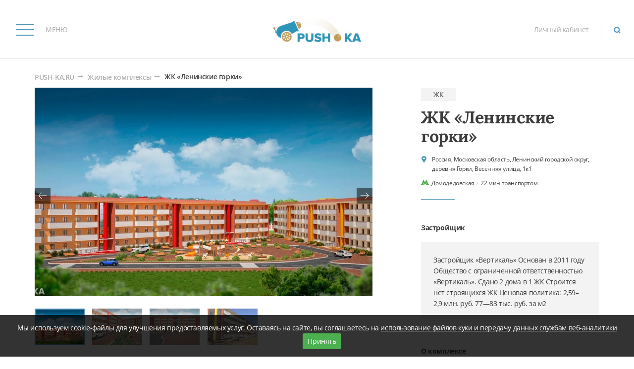

--- FILE ---
content_type: text/html; charset=UTF-8
request_url: https://mls.push-ka.ru/residential-complex/524
body_size: 8454
content:
<!DOCTYPE html>
<html lang="ru-RU">

<head>
    <meta charset="UTF-8">
    <meta http-equiv="X-UA-Compatible" content="IE=edge">
    <meta name="viewport" content="width=device-width, initial-scale=1">
    <link rel="shortcut icon" href="/favicon.ico" type="image/x-icon">
    <meta name="csrf-param" content="_csrf-frontend">
    <meta name="csrf-token" content="WMN0YM42mK5aLXPT-fhpblE0xB-WGL60wkaPNW3pVkwZjgQXvwW11hVVJ5zUqi05YWONeMRL_9yScd1dJbkANQ==">
    <meta name="yandex-verification" content="8caa15626462a521" />
    <title>PUSH-KA - Маркетплейс Недвижимости - ЖК «Ленинские горки»</title>
    <meta name="title" content="PUSH-KA - Маркетплейс Недвижимости - ЖК «Ленинские горки»">
<meta name="description" content="PUSH-KA - Маркетплейс Недвижимости - ЖК «Ленинские горки», Россия, Московская область, Ленинский городской округ, деревня Горки, Весенняя улица, 1к1">
<meta name="keywords" content="жк «ленинские горки», деревня горки,  недвижимость москвы, зарубежная недвижимость, недвижимость подмосковья, агентство недвижимости, элитная недвижимость, квартира купить, foreign real estate, риэлтерские услуги, квартира, авито квартира,  яндекс, коммерческий,  миэль, коттедж, инком,  нотариус, winner, yandex, коворкинг, push-ka, база, зарубежная недвижимость, кредит, рефинансирование, выкуп квартир, недвижимость, аренда, продажа, купить, снять, квартиры, дома, новостройки в Москве, АУКЛАСС, школа аукционов, высшая школа аукционов">
<meta property="og:type" content="website">
<meta property="og:title" content="PUSH-KA - Маркетплейс Недвижимости - ЖК «Ленинские горки»">
<meta property="og:description" content="PUSH-KA - Маркетплейс Недвижимости - ЖК «Ленинские горки», Россия, Московская область, Ленинский городской округ, деревня Горки, Весенняя улица, 1к1">
<meta property="og:image" content="https://mls.push-ka.ru/sharing-image.png">
<meta property="twitter:image" content="https://mls.push-ka.ru/sharing-image.png">
<meta property="twitter:title" content="PUSH-KA - Маркетплейс Недвижимости - ЖК «Ленинские горки»">
<meta property="twitter:card" content="summary_large_image">
<meta property="twitter:description" content="PUSH-KA - Маркетплейс Недвижимости - ЖК «Ленинские горки», Россия, Московская область, Ленинский городской округ, деревня Горки, Весенняя улица, 1к1">
<meta property="twitter:url" content="https://mls.push-ka.ru/residential-complex/524">
<meta property="og:url" content="https://mls.push-ka.ru/residential-complex/524">
<meta property="og:site_name" content="PUSH-KA.RU - Умный маркетплейс недвижимости">
<link href="/dist/assets/styles/foundation.min.css" rel="stylesheet">
<link href="/theme/color-theme.css" rel="stylesheet">
<link href="/dist/assets/styles/app.min.css" rel="stylesheet">
<link href="/css/site.css" rel="stylesheet">
<!--[if lte IE9]>
<script src="/js/html5shiv.min.js"></script>
<![endif]-->    <!--[if lt IE 9]>
    <script src="http://cdnjs.cloudflare.com/ajax/libs/html5shiv/3.7.3/html5shiv.min.js"></script><![endif]-->
</head>

<body>


<main class="wrapper main-layout">

    

<header class="header" id="header">

    <div class="header__navigation">
    <button class="header__navigation-toggle" type="button">
        <span class="header__navigation-hamburger">
            <span></span>
            <span></span>
            <span></span>
        </span>
        <span>МЕНЮ</span>
    </button>
    <nav class="navigation">
        <div class="navigation__heading">
            <p class="navigation__title">МЕНЮ</p>
            <button class="navigation__close" type="button"><i class="icon-close"></i></button>
        </div>
        <ul class="navigation__list">
            
                            <li class="navigation__item">
                    <a class="navigation__link" href="/push-ka-marketplejs-nedvizimosti">PUSH-KA - Маркетплейс Недвижимости</a>
                                    </li>
                            <li class="navigation__item">
                    <a class="navigation__link" href="/formaty-partnerstva-push-ka">Форматы Партнёрства PUSH-KA</a>
                                    </li>
                            <li class="navigation__item">
                    <a class="navigation__link" href="/real-estate">Каталог недвижимости</a>
                                        <div class="navigation">
                        <div class="navigation__heading">
                            <p class="navigation__title">Каталог недвижимости</p>
                            <button class="navigation__close" type="button">
                                <i class="icon-close"></i>
                            </button>
                        </div>
                        <ul class="navigation__list">
                                                        <li class="navigation__item">
                                <a class="navigation__link" href="/real-estate?type_id=2&amp;category_id=1">Городская</a>                            </li>
                                                        <li class="navigation__item">
                                <a class="navigation__link" href="/real-estate?category_id=2">Загородная</a>                            </li>
                                                        <li class="navigation__item">
                                <a class="navigation__link" href="/real-estate?category_id=3">Коммерческая</a>                            </li>
                                                        <li class="navigation__item">
                                <a class="navigation__link" href="https://mls.push-ka.ru/real-estate?type_id=1&amp;category_id=1">Новостройки</a>                            </li>
                                                        <li class="navigation__item">
                                <a class="navigation__link" href="/rc-and-cv?type=residential-complex">Жилые комплексы</a>                            </li>
                                                        <li class="navigation__item">
                                <a class="navigation__link" href="/rc-and-cv?type=cottage-village">Коттеджные поселки</a>                            </li>
                                                        <li class="navigation__item">
                                <a class="navigation__link" href="/real-estate/auction">Аукционные объекты</a>                            </li>
                                                        <li class="navigation__item">
                                <a class="navigation__link" href="/real-estate/cashback">Объекты с кэшбеком</a>                            </li>
                                                        <li class="navigation__item">
                                <a class="navigation__link" href="/real-estate/world">Зарубежная недвижимость</a>                            </li>
                                                        <li class="navigation__item">
                                <a class="navigation__link" href="/real-estate/map">Карта объектов</a>                            </li>
                                                    </ul>
                    </div>
                                    </li>
                            <li class="navigation__item">
                    <a class="navigation__link" href="/">Дополнительные услуги</a>
                                        <div class="navigation">
                        <div class="navigation__heading">
                            <p class="navigation__title">Дополнительные услуги</p>
                            <button class="navigation__close" type="button">
                                <i class="icon-close"></i>
                            </button>
                        </div>
                        <ul class="navigation__list">
                                                        <li class="navigation__item">
                                <a class="navigation__link" href="/proverka-nedvizimosti-na-riski">Проверка недвижимости на риски</a>                            </li>
                                                        <li class="navigation__item">
                                <a class="navigation__link" href="/medijnaa-reklama-na-push-ka">Медийная реклама на PUSH-KA</a>                            </li>
                                                        <li class="navigation__item">
                                <a class="navigation__link" href="/push-ka-cashback-kesbek">PUSH-KA Cashback (КэшБэк)</a>                            </li>
                                                        <li class="navigation__item">
                                <a class="navigation__link" href="/partnerskaa-programma">Партнёрская Программа</a>                            </li>
                                                        <li class="navigation__item">
                                <a class="navigation__link" href="/otcet-iz-egrn">Отчет из ЕГРН</a>                            </li>
                                                    </ul>
                    </div>
                                    </li>
                            <li class="navigation__item">
                    <a class="navigation__link" href="/reviews">Отзывы клиентов</a>
                                    </li>
                            <li class="navigation__item">
                    <a class="navigation__link" href="/sluzba-kacestva">Служба качества</a>
                                    </li>
                            <li class="navigation__item">
                    <a class="navigation__link" href="/contacts">Контакты</a>
                                    </li>
                            <li class="navigation__item">
                    <a class="navigation__link" href="/news">Новости</a>
                                    </li>
                            <li class="navigation__item">
                    <a class="navigation__link" href="/">Документы</a>
                                        <div class="navigation">
                        <div class="navigation__heading">
                            <p class="navigation__title">Документы</p>
                            <button class="navigation__close" type="button">
                                <i class="icon-close"></i>
                            </button>
                        </div>
                        <ul class="navigation__list">
                                                        <li class="navigation__item">
                                <a class="navigation__link" href="/politika-konfidencialnosti">Политика конфиденциальности</a>                            </li>
                                                    </ul>
                    </div>
                                    </li>
                    </ul>
        <div class="navigation__additional">
            <a class="navigation__additional-link" href="/site-map">Карта сайта</a>        </div>
    </nav>
</div>
    <a class="header__home-link" href="/">
        <img class="header__home-logo"
             src="/assets/gallery_thumbnails/5b/5b18bfeb78abdafc8f51ac6ba8395b4d.png"
             srcset="/assets/gallery_thumbnails/5b/5b18bfeb78abdafc8f51ac6ba8395b4d.png 1x, /assets/gallery_thumbnails/cd/cd53aeb0947679f77a3f0da364726ddc.png 2x, /assets/gallery_thumbnails/90/90fe94bd105e7baaf9bbe64843cb0e15.png 3x"
             alt="Риэлторский Центр «ОСТОЖЕНКА»">
    </a>
    <div class="header__right">

        <a class="header__phone" href="https://push-ka.ru/site/login" target="_blank">Личный кабинет</a>
        <form class="header__search" action="/search" method="get"><button type="button" class="header__search-button"><i class="icon-search"></i></button><input type="search" class="header__search-input" name="search" value="" placeholder="Поиск" min="3"><button type="button" class="header__search-close"><i class="icon-close"></i></button></form>
    </div>
</header>

    <div class="container">
        <ul class="breadcrumb"><li><a href="/">PUSH-KA.RU</a></li>
<li><a href="/rc-and-cv?type=residential-complex">Жилые комплексы</a></li>
<li class="active">ЖК «Ленинские горки»</li>
</ul>    </div>

    
<section class="complex__page">
    <div class="container">
        <section class="complex__general">

                            <div class="complex__images">
                    <ul class="complex__image-list complex__image-list_main hidden">
                                                    <li class="complex__image-item">

                                <a class="complex__image-link" href="https://push-ka.ru/storage/images/dirty/g8se6h1XgXJ_1_Q5Wgs139aCn3hY1LvK.jpg" data-fancybox="object-images"><img class="complex__image" src="https://push-ka.ru/storage/images/dirty/g8se6h1XgXJ_1_Q5Wgs139aCn3hY1LvK.jpg" alt=""></a>
                            </li>
                                                    <li class="complex__image-item">

                                <a class="complex__image-link" href="https://push-ka.ru/storage/images/dirty/l0HbLiVKQE87GkA0TLso8Mk-JOVXpbkD.jpg" data-fancybox="object-images"><img class="complex__image" src="https://push-ka.ru/storage/images/dirty/l0HbLiVKQE87GkA0TLso8Mk-JOVXpbkD.jpg" alt=""></a>
                            </li>
                                                    <li class="complex__image-item">

                                <a class="complex__image-link" href="https://push-ka.ru/storage/images/dirty/fXzOkoUwHUYRtXk0RX9X58bm7yua-Qyh.jpg" data-fancybox="object-images"><img class="complex__image" src="https://push-ka.ru/storage/images/dirty/fXzOkoUwHUYRtXk0RX9X58bm7yua-Qyh.jpg" alt=""></a>
                            </li>
                                                    <li class="complex__image-item">

                                <a class="complex__image-link" href="https://push-ka.ru/storage/images/dirty/BWekfcY5sfcUU_CPUx_0WhKXsCG7krBB.jpg" data-fancybox="object-images"><img class="complex__image" src="https://push-ka.ru/storage/images/dirty/BWekfcY5sfcUU_CPUx_0WhKXsCG7krBB.jpg" alt=""></a>
                            </li>
                                            </ul>

                    <ul class="complex__image-list complex__image-list_nav hidden">
                                                    <li class="complex__image-item">

                                <img class="complex__image" src="https://push-ka.ru/storage/images/dirty/g8se6h1XgXJ_1_Q5Wgs139aCn3hY1LvK.jpg" alt="">
                            </li>
                                                    <li class="complex__image-item">

                                <img class="complex__image" src="https://push-ka.ru/storage/images/dirty/l0HbLiVKQE87GkA0TLso8Mk-JOVXpbkD.jpg" alt="">
                            </li>
                                                    <li class="complex__image-item">

                                <img class="complex__image" src="https://push-ka.ru/storage/images/dirty/fXzOkoUwHUYRtXk0RX9X58bm7yua-Qyh.jpg" alt="">
                            </li>
                                                    <li class="complex__image-item">

                                <img class="complex__image" src="https://push-ka.ru/storage/images/dirty/BWekfcY5sfcUU_CPUx_0WhKXsCG7krBB.jpg" alt="">
                            </li>
                                            </ul>
                </div>
            
            <div class="complex__description">
                <h3>Про ЖК «Ленинские горки»</h3>
                <p> Про жилой комплекс Ленинские горки
Расположение, транспортная доступность
Малоэтажный жилой комплекс комфорт-класса «Ленинские горки» возводится компанией «Вертикаль» в деревне Горки Ленинского района Московской области, генподрядчиком является компания «Модус-строй», а проектировщиком – НПЦ «Лидер». Отсюда до МКАД несложно добраться по Каширскому шоссе – расстояние всего 10 км, но надо помнить, что данная магистраль порой бывает перегружена. Общественный транспорт (автобусы и маршрутки) доезжает до станции метро «Домодедовская» примерно за 20 минут.
Инфраструктура
Территория ЖК «Ленинские горки» огорожена по периметру, то есть закрыта от посторонних лиц. Во дворе комплекса организуют игровые детские и физкультурно-оздоровительные зоны, места для отдыха взрослых, а также гостевые паркинги. Территорию озеленят – высадят кустарники, устроят газоны и клумбы, а пешеходные дорожки и подъездные пути заасфальтируют. В деревне Горки функционируют школа, детсад и ряд магазинов. Ближайший от ЖК «Ленинские горки» крупный населенный пункт – город Видное, где инфраструктура очень хорошо развита. Из образовательных учреждений в Видном имеются филиал столичного вуза, профессиональный колледж, девять школ. Из спортивных – дворец спорта, ледовый дворец, бассейны, футбольный стадион, футбольный клуб, женский баскетбольный клуб, немало подростковых спортивных клубов, мотобольная команда. Разумеется, в городе предостаточно разнообразных магазинов, торговые комплексы «Старая Прага» и «Курс» и прочие объекты торговой инфраструктуры. В шаговой доступности от ЖК «Ленинские горки» расположена главная достопримечательность деревни – окруженный лесом знаменитый музей-заповедник. В километре от комплекса находится небольшой водоем, неподалеку протекает река Пахра. Каких-либо вредных промышленных производств в округе нет – так что с экологией тут все в порядке.
Надежность застройщика
Застройщиком ЖК «Ленинские горки» выступает ООО «Вертикаль», возникшая на столичном рынке недвижимости в 2011 году. Сейчас главный объект «Вертикали» - именно ЖК «Ленинские горки», строящийся в Горках по проекту «НЦП Лидер» совместно с генподрядчиком «Модус-строй».
Архитектура
ЖК «Ленинские горки» представляет собой два четырехэтажных двухсекционных корпуса, которые строятся по индивидуальному проекту, разработанному западными архитекторами. Основным строительным материалом в данном случае являются керамические блоки марки Porotherm. Фасады зданий отчасти отделают керамическим кирпичом, отчасти оштукатурят и окрасят. Всего в ЖК «Ленинские горки» застройщик предлагает 144 квартиры от 33,46 до 72,5 кв.м, есть и однокомнатные и двухкомнатные, потолки высотой 2,85 м. Первые этажи также будут жилыми. Какая-либо внутренняя отделка жилых помещений проектом не предусматривается, зато в каждой квартире имеется балкон, который объединяет комнату и кухню. К корпусам ЖК «Ленинские горки» подведут линии кабельного телевидения и интернета, смонтируют многотарифные счетчики электроэнергии. В домах будут работать системы смягчения и очистки воды, а в целях обеспечения нормального теплоснабжения в комплексе предусмотрена своя газовая котельная. Входные группы обоих зданий оборудованы пандусами, а на их первых этажах выделены колясочные зоны.
Инфраструктура
Детские площадки
Спортивные площадки
Места для отдыха
Безопасность
Огороженный периметр
Видеонаблюдение
Класс ЖК
комфорт-класс
Тип дома
монолитно-кирпичный
Домов
2 корпуса
Этажность
4 этажа
Потолки
2,85 м
Год сдачи
2017, 2018</p>


                                
            </div>

        </section>

        <section class="complex__details">

            <div class="complex__badge">ЖК</div>

            
            <h1 class="complex__title">ЖК «Ленинские горки»</h1>

            <address class="complex__address">
                <i class="icon-map"></i>
                <span>Россия, Московская область, Ленинский городской округ, деревня Горки, Весенняя улица, 1к1</span>
                                    <div class="metro__list">
                                                        <div class="metro__item">
                                    <svg width="16" height="16"
                                         style="fill:#4FB04F">
                                        <use href="/img/metro.svg#metro"></use>
                                    </svg>
                                    <span class="item__name">Домодедовская</span>
                                                                            <span class="separator">&middot;</span>
                                        <span class="item__distance">
                                                                                                22 мин транспортом
                                                                                            </span>
                                                                        </div>
                                                    </div>
                    
            </address>

            
            
            <h4>Застройщик</h4>

            
                <article class="complex__developer">

                    <div class="complex__developer-description">
                        Застройщик «Вертикаль»
Основан в 2011 году
Общество с ограниченной ответственностью «Вертикаль».
Сдано
2 дома в 1 ЖК
Строится
нет строящихся ЖК
Ценовая политика:
2,59–2,9 млн. руб.
77—83 тыс. руб. за м2                    </div>

                </article>

            

            <h4>О комплексе</h4>

            <table class="complex__location-table">

                            </table>


            
                <h4>Расположение</h4>

                <table class="complex__location-table">

                                                                        <tr>
                                <td>Регион</td>
                                <td>Москва и МО</td>
                            </tr>
                                                                                                <tr>
                                <td>Город</td>
                                <td>деревня Горки</td>
                            </tr>
                                                                                                <tr>
                                <td>Улица</td>
                                <td>Весенняя улица</td>
                            </tr>
                                                                                                                                                                                
                </table>

                                    <div class="complex__location"></div>
                    </section>

        
<div class="request-deal">

    <h5 class="request-deal__title">Нужна помощь в подборе лучших предложений?</h5>
    <p class="request-deal__text">Оставьте заявку, и наши риэлторы свяжутся с вами!</p>

    <form id="w0" class="capture-form" action="/site/capture-form" method="post">
<input type="hidden" name="_csrf-frontend" value="WMN0YM42mK5aLXPT-fhpblE0xB-WGL60wkaPNW3pVkwZjgQXvwW11hVVJ5zUqi05YWONeMRL_9yScd1dJbkANQ==">
    <div class="form__row row">

        <div class="col field-captureform-phone required">
<input type="tel" id="captureform-phone" class="form-control" name="CaptureForm[phone]" placeholder="Номер телефона" aria-required="true"><div class="help-block"></div>
</div>
        <div class="col field-captureform-email required">
<input type="email" id="captureform-email" class="form-control" name="CaptureForm[email]" placeholder="Email" aria-required="true"><div class="help-block"></div>
</div>

        <input type="hidden" id="captureform-url" name="CaptureForm[url]" value="/residential-complex/524">
        <div class="col">
            <button type="submit" class="button button-inverted">Отправить заявку</button>        </div>
    </div>
    <div class="col-12">
        <label><input type="checkbox" name="personal_data" value="1" required> Я даю согласие на обработку персональных данных и принимаю условия <a href="/politika-konfidencialnosti" target="_blank">политики конфиденциальности</a></label>    </div>

    </form></div>

    </div>
</section>
</main>

<footer class="footer">
    <div class="footer__copy">
        <p>© 2025 Professional real estate marketplace Push-ka (P.R.E.M. PUSH-KA). При использовании материалов ссылка на сайт обязательна.</p>

        <p>Материалы и информация, в том числе цены, опубликованные на настоящем сайте, носят исключительно информационный характер и ни при каких условиях не являются публичной офертой, определяемой положениями статьи 437 Гражданского кодекса РФ. Для получения подробной информации необходимо обращаться к менеджерам. Продолжая использовать веб- сайт mls.push-ka.ru, вы даете согласие на обработку файлов cookie, пользовательских данных (сведения о местоположении; тип и версия ОС; тип и версия Браузера; тип устройства и разрешение его экрана; источник откуда пришел на сайт пользователь; с какого сайта или по какой рекламе; язык ОС и Браузера; какие страницы открывает и на какие кнопки нажимает пользователь; ip-адрес) в целях функционирования сайта, проведения ретаргетинга и проведения статистических исследований и обзоров. Если вы не хотите, чтобы указанные данные обрабатывались, покиньте сайт.</p>
    </div>

            <!-- Yandex.Metrika counter -->
        <script type="text/javascript">
            (function (m, e, t, r, i, k, a) {
                m[i] = m[i] || function () {
                        (m[i].a = m[i].a || []).push(arguments)
                    };
                m[i].l = 1 * new Date();
                k = e.createElement(t), a = e.getElementsByTagName(t)[0], k.async = 1, k.src = r, a.parentNode.insertBefore(k, a)
            })
            (window, document, "script", "https://mc.yandex.ru/metrika/tag.js", "ym");

            ym(51635306, "init", {
                id: 51635306,
                clickmap: true,
                trackLinks: true,
                accurateTrackBounce: true,
                webvisor: true
            });
        </script>
        <noscript>
            <div><img src="https://mc.yandex.ru/watch/51635306" style="position:absolute; left:-9999px;" alt=""/></div>
        </noscript>
        <!-- /Yandex.Metrika counter -->
    
    <!-- Pixel -->
    <script type="text/javascript">
        (function (d, w) {
            var n = d.getElementsByTagName("script")[0],
                s = d.createElement("script");
            s.type = "text/javascript";
            s.async = true;
            s.src = "https://qoopler.ru/index.php?ref="+d.referrer+"&page=" + encodeURIComponent(w.location.href);
            n.parentNode.insertBefore(s, n);
        })(document, window);
    </script>
    <!-- /Pixel -->

    <div class="footer__socials">
        <ul class="socials">
                            <li class="socials__item">
                    <a class="socials__link" href="https://www.facebook.com/servicepushka/" target="_blank"><i class='icon-fb'></i></a>                </li>
                            <li class="socials__item">
                    <a class="socials__link" href="https://vk.com/club27728007" target="_blank"><i class='icon-vk'></i></a>                </li>
                            <li class="socials__item">
                    <a class="socials__link" href="https://www.youtube.com/channel/UCXW7U06gZBnqVFBSETVEoDA?view_as=subscriber" target="_blank"><i class='icon-yt'></i></a>                </li>
                    </ul>
    </div>
</footer>
<script src="/assets/40bf950/jquery.js"></script>
<script src="/assets/85a5e0fe/yii.js"></script>
<script src="/assets/85a5e0fe/yii.activeForm.js"></script>
<script src="/js/html5shiv.min.js"></script>
<script src="/dist/assets/scripts/foundation.min.js"></script>
<script src="/dist/assets/scripts/app.min.js"></script>
<script src="/js/mask.js"></script>
<script src="/js/frontend.js?v=2"></script>
<script src="https://api-maps.yandex.ru/2.1/?lang=ru_RU"></script>
<script>jQuery(function ($) {
jQuery('#w0').yiiActiveForm([], []);
});</script><div id="cookie-banner" class="cookie-banner" style="display: none;">
    <p>Мы используем cookie-файлы для
        улучшения предоставляемых услуг. Оставаясь на сайте, вы соглашаетесь на <a
            style="color: #fff; text-decoration: underline;" href="/politika-konfidencialnosti" target="_blank"
            rel="noopener noreferrer">использование файлов куки и передачу данных службам веб-аналитики</a></p>
    <button id="accept-cookies" class="cookie-banner__button">Принять</button>
</div>

<script>
    // Check if cookies are already accepted
    if (!document.cookie.includes('cookies_accepted=true')) {
        document.getElementById('cookie-banner').style.display = 'block';
    }

    // Handle cookie acceptance
    document.getElementById('accept-cookies').addEventListener('click', function () {
        document.cookie = 'cookies_accepted=true; path=/; max-age=' + 60 * 60 * 24 * 365; // 1 year
        document.getElementById('cookie-banner').style.display = 'none';
    });
</script></body>
</html>


--- FILE ---
content_type: text/css
request_url: https://mls.push-ka.ru/theme/color-theme.css
body_size: 3274
content:
html{background-color:#fff}.button{background-color:transparent;color:#5297bc;border:1px solid #5297bc;-webkit-transition:background-color .15s,color .15s;-o-transition:background-color .15s,color .15s;transition:background-color .15s,color .15s}.button.button-inverted,.button:hover{background-color:#5297bc;color:#fff}.button.button-inverted{color:#000}.button.button-inverted:hover{background-color:#fff;color:#5297bc}html,ymaps{color:#3c3c3c}ymaps .marker-link{color:#5297bc;border-bottom:1px solid transparent;-webkit-transition:color .15s,border-color .15s;-o-transition:color .15s,border-color .15s;transition:color .15s,border-color .15s}ymaps .marker-link:hover{color:#3c3c3c;border-color:#3c3c3c}ymaps [class*=-cluster-tabs__menu-item]{color:#aeaeae;-webkit-transition:color .15s,backgroung .15s;-o-transition:color .15s,backgroung .15s;transition:color .15s,backgroung .15s}.header__phone i,ymaps [class*=-cluster-tabs__menu-item]:hover{color:#5297bc}ymaps [class*=-cluster-tabs__menu-item_current_yes] [class*=-cluster-tabs__menu-item-text]{color:#3c3c3c}.header{border-bottom:1px solid rgba(60,60,60,.2)}.header.header_fixed{background-color:#444}.header.header_fixed .header__right:after{background-color:rgba(234,234,234,.18)}.header.header_fixed .header__search.active{background-color:#282828}.header.header_fixed .header__search-input,.main .header__search.active .header__search-input{color:#eaeaea}.header__navigation-toggle{color:#aeaeae}.header__navigation-hamburger span,.navigation__link.active:before{background-color:#5297bc}.header__right:after{background-color:rgba(60,60,60,.2)}.header__phone{color:#aeaeae;border-bottom:1px solid transparent;-webkit-transition:color .15s,border-color .15s;-o-transition:color .15s,border-color .15s;transition:color .15s,border-color .15s}.header__phone:hover{color:#5297bc;border-color:inherit}.header__search.active{background-color:#fafafa}.header__search-button,.header__search-close{color:#5297bc;-webkit-transition:color .15s;-o-transition:color .15s;transition:color .15s}.header__search-button:hover,.header__search-close:hover{color:#aeaeae}.header__search-input{color:#3c3c3c}.header__search-input::-webkit-input-placeholder{color:#aeaeae}.header__search-input::-moz-placeholder{color:#aeaeae}.header__search-input:-ms-input-placeholder,.header__search-input::-ms-input-placeholder{color:#aeaeae}.header__search-input::placeholder{color:#aeaeae}.breadcrumb *{color:#aeaeae;line-height:1}.breadcrumb a{text-shadow:0 1px #fff,0 -1px #fff,1px 0 #fff,-1px 0 #fff;border-bottom:1px solid transparent;-webkit-transition:border-color .15s;-o-transition:border-color .15s;transition:border-color .15s}.breadcrumb a:hover{border-color:#aeaeae}.breadcrumb .active{color:#3c3c3c}.navigation,div.navigation{background-color:rgba(0,0,0,.9)}@media (min-width:992px){div.navigation{background-color:rgba(0,0,0,.8)}}.navigation__title{color:#aeaeae}.navigation__close,.navigation__link.active,.navigation__link:hover{color:#5297bc}.navigation__link{color:#aeaeae}.navigation__additional-link,.socials__link{color:#5297bc}.footer{background-color:#3f3f3f}.footer__copy{color:#929292}.flickity-prev-next-button .flickity-button-icon,.view-image__modal .fancybox-button svg path{fill:#fff}.flickity-prev-next-button:before{background-color:rgba(0,0,0,.5);-webkit-transition:background-color .15s;-o-transition:background-color .15s;transition:background-color .15s}.flickity-prev-next-button,.flickity-prev-next-button:hover{background-color:transparent}.flickity-prev-next-button:hover:before{background-color:#000}.form__info{color:#aeaeae}.form-control{background:#f3f3f3;border-bottom:1px solid #282828;-webkit-transition:background-color .15s,border-color .15s;-o-transition:background-color .15s,border-color .15s;transition:background-color .15s,border-color .15s}.form-control::-webkit-input-placeholder{color:#9a9499}.form-control::-moz-placeholder{color:#9a9499}.form-control:-ms-input-placeholder,.form-control::-ms-input-placeholder{color:#9a9499}.form-control::placeholder{color:#9a9499}.form-control:hover{background-color:#eaeaea}.form-control:focus{background-color:#eaeaea;border-color:#5297bc}.form__title{color:#5297bc}.request-deal{border:1px solid #f3f3f3}.main .complexes__item-details+span:hover,.modal .button,.request-deal .button,.search_complexes .complexes__item-details+span:hover{color:#fff}.request-deal__title{color:#5297bc}.fancybox-button svg path{fill:#5297bc}.modal{background-color:#fff;-webkit-box-shadow:0 2px 32px 0 rgba(0,0,0,.26);box-shadow:0 2px 32px 0 rgba(0,0,0,.26)}.main .next-section-anchor__link i,.modal__title{color:#5297bc}.modal.modal_warning{max-width:600px;background-color:#fcf9eb}.modal.modal_warning .modal__text:before,.modal.modal_warning .modal__title{color:#f2ae43}.modal.modal_warning .fancybox-button svg path{fill:#f2ae43}.video-wrapper .pause,.video-wrapper .play{color:#fff;background-color:rgba(0,0,0,.4)}.video-wrapper .pause:hover,.video-wrapper .play:hover{background-color:rgba(0,0,0,.6)}.main .header{border:0}.main .header__right:after{background-color:rgba(234,234,234,.18)}.main .header__search.active{background-color:#282828}.main .next-section-anchor__link{color:#000;-webkit-transition:color .15s;-o-transition:color .15s;transition:color .15s}.main .complexes .next-section-anchor__link:hover,.main .complexes__item-details+span,.main .heading__title,.main .next-section-anchor__link:hover,.search_complexes .complexes .next-section-anchor__link:hover,.search_complexes .complexes__item-details+span{color:#5297bc}.main .heading .next-section-anchor{background-image:-webkit-gradient(linear,left top,right top,from(#f6f6f6),color-stop(50%,#f6f6f6),color-stop(50%,transparent));background-image:-webkit-linear-gradient(left,#f6f6f6,#f6f6f6 50%,transparent 50%);background-image:-o-linear-gradient(left,#f6f6f6,#f6f6f6 50%,transparent 50%);background-image:linear-gradient(to right,#f6f6f6,#f6f6f6 50%,transparent 50%)}.main .advantages .next-section-anchor{background-image:-webkit-gradient(linear,left top,right top,from(transparent),color-stop(50%,transparent),color-stop(50%,#ededed),to(#dcdcdc));background-image:-webkit-linear-gradient(left,transparent,transparent 50%,#ededed 50%,#dcdcdc);background-image:-o-linear-gradient(left,transparent,transparent 50%,#ededed 50%,#dcdcdc);background-image:linear-gradient(to right,transparent,transparent 50%,#ededed 50%,#dcdcdc)}.contacts .contacts__title:after,.contacts__page .contacts__title:after,.main .advantages__title:after,.main .complexes__title:after,.main .team__title:after,.search_complexes .complexes__title:after,.team__page .team__title:after{background-color:#5297bc}.main .advantages__item i{border:1px solid #aeaeae;color:#5297bc}.main .team{background-color:#f9f9f9}.main .team .next-section-anchor{background-image:-webkit-gradient(linear,left top,right top,from(#fff),color-stop(50%,#fff),color-stop(50%,transparent));background-image:-webkit-linear-gradient(left,#fff,#fff 50%,transparent 50%);background-image:-o-linear-gradient(left,#fff,#fff 50%,transparent 50%);background-image:linear-gradient(to right,#fff,#fff 50%,transparent 50%)}@media (min-width:768px){.main .team{background-image:-webkit-gradient(linear,left top,right top,from(transparent),color-stop(50%,transparent),color-stop(50%,#ededed),to(#dcdcdc));background-image:-webkit-linear-gradient(left,transparent,transparent 50%,#ededed 50%,#dcdcdc);background-image:-o-linear-gradient(left,transparent,transparent 50%,#ededed 50%,#dcdcdc);background-image:linear-gradient(to right,transparent,transparent 50%,#ededed 50%,#dcdcdc)}}.main .team .team__list{border:1px solid #fff;background-color:#ededed;background-image:-webkit-gradient(linear,left top,right top,from(#ededed),to(#dcdcdc));background-image:-webkit-linear-gradient(left,#ededed,#dcdcdc);background-image:-o-linear-gradient(left,#ededed,#dcdcdc);background-image:linear-gradient(to right,#ededed,#dcdcdc)}@media (min-width:768px){.main .team .team__list{background:0 0}}.main .complexes,.search_complexes .complexes{background-color:#fff}.main .complexes .next-section-anchor,.search_complexes .complexes .next-section-anchor{background-image:-webkit-gradient(linear,left top,right top,from(transparent),color-stop(50%,transparent),color-stop(50%,#444),to(#515151));background-image:-webkit-linear-gradient(left,transparent,transparent 50%,#444 50%,#515151);background-image:-o-linear-gradient(left,transparent,transparent 50%,#444 50%,#515151);background-image:linear-gradient(to right,transparent,transparent 50%,#444 50%,#515151)}.contacts,.contacts a.contacts__phone,.contacts__page,.contacts__page a.contacts__phone,.main .complexes .next-section-anchor__link,.search_complexes .complexes .next-section-anchor__link{color:#aeaeae}.main .complexes__item:hover .complexes__item-title,.search_complexes .complexes__item:hover .complexes__item-title{border-color:#5297bc;background-color:transparent}.main .complexes__item-title,.search_complexes .complexes__item-title{border:1px solid #fff;color:#fff;background-color:rgba(0,0,0,.4)}.main .complexes__item-link,.search_complexes .complexes__item-link{color:#fff;background-color:rgba(40,40,40,.9)}.main .team__subtitle,.team__page .team__subtitle{color:#5297bc}.main .team__item-avatar,.team__page .team__item-avatar,.worker__photo img{border:1px solid #5297bc}.main .team__item-phone{color:#3c3c3c}.main .team__item-mail,.main .team__item-phone{border-bottom:1px solid transparent;-webkit-transition:color .15s,border-color .15s;-o-transition:color .15s,border-color .15s;transition:color .15s,border-color .15s}.team__page .team__item-phone{color:#3c3c3c}.team__page .team__item-mail,.team__page .team__item-phone{border-bottom:1px solid transparent;-webkit-transition:color .15s,border-color .15s;-o-transition:color .15s,border-color .15s;transition:color .15s,border-color .15s}.contacts .contacts__mail i,.contacts .contacts__phone i,.contacts__page .contacts__mail i,.contacts__page .contacts__phone i,.main .team__item-mail i,.main .team__item-phone i,.team__page .team__item-mail i,.team__page .team__item-phone i{color:#5297bc;-webkit-transition:color .15s;-o-transition:color .15s;transition:color .15s}.main .team__item-mail:hover,.main .team__item-phone:hover,.team__page .team__item-mail:hover,.team__page .team__item-phone:hover{border-color:inherit}.main .team__item-mail,.main .team__item-phone:hover,.team__page .team__item-mail,.team__page .team__item-phone:hover{color:#5297bc}.main .team__item-mail:hover,.main .team__item-mail:hover i,.team__page .team__item-mail:hover,.team__page .team__item-mail:hover i{color:#3c3c3c}.contacts .contacts__map,.contacts__page .contacts__map{background-color:#f5f5f5}.contacts .contacts__phone{color:#aeaeae}.contacts .contacts__mail,.contacts .contacts__phone{border-bottom:1px solid transparent;-webkit-transition:color .15s,border-color .15s;-o-transition:color .15s,border-color .15s;transition:color .15s,border-color .15s}.contacts__page .contacts__phone{color:#aeaeae}.contacts__page .contacts__mail,.contacts__page .contacts__phone{border-bottom:1px solid transparent;-webkit-transition:color .15s,border-color .15s;-o-transition:color .15s,border-color .15s;transition:color .15s,border-color .15s}.contacts .contacts__mail:hover,.contacts .contacts__phone:hover,.contacts__page .contacts__mail:hover,.contacts__page .contacts__phone:hover{border-color:inherit}.contacts .contacts__mail,.contacts .contacts__phone:hover,.contacts__page .contacts__mail,.contacts__page .contacts__phone:hover{color:#5297bc}.contacts .contacts__mail:hover,.contacts .contacts__mail:hover i,.contacts__page .contacts__mail:hover,.contacts__page .contacts__mail:hover i,.select2-selection__arrow b{color:#aeaeae}.config .suggestions-addon{background-color:transparent}.config .autocomplete-suggestion,.config .suggestions-suggestion{-webkit-transition:background-color .15s;-o-transition:background-color .15s;transition:background-color .15s}.config .autocomplete-suggestion strong,.config .suggestions-suggestion strong{color:#39f}.config .autocomplete-suggestion:hover,.config .suggestions-suggestion:hover{background-color:rgba(255,255,255,.3)}.config .autocomplete-no-suggestion,.config .suggestions-hint{color:#aeaeae}.config__option-wrapper{border-bottom:1px solid #313131}.config__option-wrapper:last-child{border-bottom:none}.config__option-wrapper .select2-dropdown,.config__option-wrapper>*{color:#000;background-color:#dfdfdf}.config__option-wrapper .config__option::-webkit-input-placeholder{color:#000}.config__option-wrapper .config__option::-moz-placeholder{color:#000}.config__option-wrapper .config__option:-ms-input-placeholder,.config__option-wrapper .config__option::-ms-input-placeholder{color:#000}.config__option-wrapper .config__option::placeholder{color:#000}@media (min-width:426px){.config__option-wrapper:nth-child(even){border-left:1px solid #313131}.config__option-wrapper:nth-last-child(2):nth-child(odd){border-bottom:none}}@media (min-width:992px){.config__option-wrapper{border-bottom:none}.config__option-wrapper:not(:first-child){border-left:1px solid #313131}}.autocomplete-suggestions,.price__dropdown,.select2-dropdown,.suggestions-suggestions{-webkit-box-shadow:0 3px 10px rgba(0,0,0,.7);box-shadow:0 3px 10px rgba(0,0,0,.7)}.select2-dropdown--above{-webkit-box-shadow:0 -3px 10px rgba(0,0,0,.7);box-shadow:0 -3px 10px rgba(0,0,0,.7)}.select2-results__option{color:#000;-webkit-transition:background-color .15s,color .15s;-o-transition:background-color .15s,color .15s;transition:background-color .15s,color .15s}.config__option_price:hover input:not(:disabled),.select2-results__option:not([aria-disabled=true]).select2-results__option--highlighted{background-color:rgba(255,255,255,.3)}.select2-results__option:first-child[aria-disabled=true]{color:#aeaeae}.select2-results__option[aria-selected=true]:before{background-color:#5297bc;color:#dfdfdf}.select2-results__option:before{-webkit-transition:background-color .15s,color .15s;-o-transition:background-color .15s,color .15s;transition:background-color .15s,color .15s}@media (min-width:992px){.config__option-wrapper_category .select2-results__option:not([role=group]):not([aria-disabled=true]){border:1px solid #aeaeae}.config__option-wrapper_category .select2-results__option:not([role=group]):not([aria-disabled=true])[aria-selected=true]{border-color:#5297bc}}.config__option-wrapper_room .select2-selection:before,.config__option_price span,.config__option_price.price__dropdown label{color:#aeaeae}.config__option-wrapper_room .select2-results__option:not([role=group]):before{color:transparent;border:solid 1px #aeaeae;background-color:#d8d8d8}.config__option-wrapper_room .select2-results__option:not([role=group])[aria-selected=true]:before{border-color:#5297bc;background-color:#5297bc;color:#dfdfdf}.config__option_price,.config__option_price input{-webkit-transition:background-color .15s;-o-transition:background-color .15s;transition:background-color .15s}.config__option_price input{background-color:transparent}.config__option_price input:focus{background-color:rgba(255,255,255,.3)}.config__option_price input:disabled{color:#000}.config__option_price.price__dropdown input{background-color:rgba(255,255,255,.3)}.complex__flats-cost span,.complex__square-meter-prices span,.object__cost span,.object__square-meter-price span,.price__title{color:#aeaeae}.ui-slider{background-color:#aeaeae}.complex__page .complex__address:after,.object__page .object__address:after,.search__title:after,.site-map ul>li ul li:before,.ui-slider-range,.worker__info>ul li:before{background-color:#5297bc}.ui-slider-handle{background-color:#e8e8e8;border:4px solid #5297bc}.config__option-wrapper_address .select2-search,.config__option-wrapper_address .select2-search__field{background-color:inherit}.config__option-wrapper_address .select2-results__message,.config__option-wrapper_address .select2-results__option--load-more,.config__option-wrapper_address .select2-results__option:first-child[aria-disabled=true]{color:#aeaeae}.site-map a{border-bottom:1px solid transparent;-webkit-transition:color .15s,border-color .15s;-o-transition:color .15s,border-color .15s;transition:color .15s,border-color .15s}.site-map a:hover{color:#3c3c3c;border-color:#3c3c3c}.search_objects .object{border:solid 1px #f3f3f3;-webkit-transition:background-color .15s;-o-transition:background-color .15s;transition:background-color .15s}.complex__badge,.object__badge,.search_objects .object:hover,.search_objects .object__more{background-color:#f3f3f3}.object__address>a,.object__address>i,.object__page .object__complex-details+span,.object__page .object__manager-info>a i,.site-map a{color:#5297bc}.object__address a,.search___notice a{border-bottom:1px solid transparent;-webkit-transition:border-color .15s;-o-transition:border-color .15s;transition:border-color .15s}.object__address a:hover,.object__page .object__price>a:hover{border-color:#5297bc}.object__page .object__complex-details+span:hover,.object__page .objects__image-list_main .object__image-item a:before,.search__form .button{color:#fff}.search___notice a{color:#5297bc;-webkit-transition:color .15s,border-color .15s;-o-transition:color .15s,border-color .15s;transition:color .15s,border-color .15s}.search___notice a:hover{color:#aeaeae;border-color:inherit}.search__results .search-phrase{background-color:#ffb}.search__result-title{color:#5297bc;-webkit-transition:color .15s;-o-transition:color .15s;transition:color .15s}.search__result-title:hover{color:#3c3c3c}.object__page .objects__image-list_main .object__image-item a:after{background-color:rgba(0,0,0,.5)}.object__page .objects__image-list_nav .object__image-item.is-selected{-webkit-box-shadow:0 0 0 2px #5297bc inset;box-shadow:0 0 0 2px #5297bc inset}.object__page .object__details>hr,.object__page .object__map,.object__page .object__table td{background-color:#f3f3f3}.object__page .object__views{color:#aeaeae}.object__page .object__price>a{color:#5297bc;border-bottom:1px solid transparent;-webkit-transition:border-color .15s;-o-transition:border-color .15s;transition:border-color .15s}.object__page .object__manager{background-color:#f3f3f3;border:1px solid #f3f3f3;-webkit-transition:background-color .15s;-o-transition:background-color .15s;transition:background-color .15s}.object__page .object__manager:hover{background-color:#fff}.object__page .object__manager-info>a{color:#3c3c3c;border-bottom:1px solid transparent;-webkit-transition:border-color .15s,color .15s;-o-transition:border-color .15s,color .15s;transition:border-color .15s,color .15s}.object__page .object__manager-info>a:hover{color:#5297bc;border-color:inherit}.object__page .object__complex:hover .object__complex-title{border-color:#5297bc;background-color:transparent}.object__page .object__complex-title{border:1px solid #fff;color:#fff;background-color:rgba(0,0,0,.4)}.object__page .object__complex-link{color:#fff;background-color:rgba(40,40,40,.9)}.complex__page .complex__image-list_main .complex__image-item a:before{color:#fff}.complex__page .complex__image-list_main .complex__image-item a:after{background-color:rgba(0,0,0,.5)}.complex__page .complex__image-list_nav .complex__image-item.is-selected{-webkit-box-shadow:0 0 0 2px #5297bc inset;box-shadow:0 0 0 2px #5297bc inset}.complex__page .complex__map{background-color:#f3f3f3}.complex__page .complex__views{color:#aeaeae}.author i,.complex__page .complex__address a,.complex__page .complex__address i{color:#5297bc}.complex__page .complex__address a{border-bottom:1px solid transparent;-webkit-transition:border-color .15s;-o-transition:border-color .15s;transition:border-color .15s}.complex__page .complex__address a:hover{border-color:#5297bc}.complex__page .complex__developer,.complex__page .complex__table td{background-color:#f3f3f3}.complex__page .complex__developer-since{color:#aeaeae}.review{border:1px solid #f3f3f3}.review__text{background-color:#fff}.review__author{background:#f3f3f3}.sidebar-form{border:1px solid #aeaeae}.sidebar-form .button{color:#fff}.team__item{-webkit-transition:background-color .15s;-o-transition:background-color .15s;transition:background-color .15s}.team__item:hover,.worker hr{background-color:#f3f3f3}.s-title,.worker__info p{color:#3c3c3c}.s-title:after{background:#5297bc}.worker .tag:hover,.worker .tag:hover span,.worker__subtitle{color:#5297bc}.about__text em,.about__text i,.worker__count{color:#aeaeae}.tag,.tag span{-webkit-transition:color .15s;-o-transition:color .15s;transition:color .15s}.tag{background-color:#f3f3f3;color:#3c3c3c}.tag span{color:#282828}.about__inner-container .button,.not-found__wrapper .container{color:#fff}.about__text li:before,.about__title:after,.not-found__title:after{background-color:#5297bc}.about__subtitle{color:#5297bc}.about__text a:not(.button){color:#5297bc;-webkit-transition:border-color .15s;-o-transition:border-color .15s;transition:border-color .15s;border-bottom:1px solid transparent;margin-bottom:-1px}.about__text a:not(.button):hover{border-color:#5297bc}.objects__map{background-color:#444}.objects__map-config{background-image:-webkit-gradient(linear,left bottom,left top,from(transparent),to(rgba(68,68,68,.5)));background-image:-webkit-linear-gradient(bottom,transparent,rgba(68,68,68,.5));background-image:-o-linear-gradient(bottom,transparent,rgba(68,68,68,.5));background-image:linear-gradient(to top,transparent,rgba(68,68,68,.5))}.objects__map-content{background-color:#f5f5f5} .news .news__item-link{color:#5398bd} .news .news__item-link:hover{color:#3c3c3c;border-bottom-color:inherit!important} .news .news__item-date{color:#aeaeae} .main .news .next-section-anchor {  background-image: linear-gradient(to left, transparent, transparent 50%, #ededed 50%, #dcdcdc) } .news__title:after{background-color: #5398bd;} .news-single .news__item-date {color:#aeaeae} .news-single .news__title:after{background-color: #5398bd;} .news-single .news__item-link{color:#5398bd} .news-single .news__item-link:hover{color:#3c3c3c;border-bottom-color:inherit!important

--- FILE ---
content_type: image/svg+xml
request_url: https://mls.push-ka.ru/img/metro.svg
body_size: 709
content:
<svg aria-hidden="true" width="15" height="15" version="1.1" xmlns="http://www.w3.org/2000/svg" xmlns:xlink="http://www.w3.org/1999/xlink">
<defs>
<symbol id="metro" viewBox="0 0 47 32">
<path d="M8.657 13.772l-5.446 13.719-1.606 0.017-1.606 0.012v4.131h16.465v-4.131h-1.222c-0.692 0-1.222-0.023-1.222-0.052 0-0.041 1.74-5.062 2.292-6.633l0.070-0.198 3.427 5.626c1.879 3.089 3.439 5.62 3.462 5.62s1.583-2.531 3.462-5.62l3.427-5.626 0.070 0.198c0.553 1.565 2.292 6.592 2.292 6.633 0 0.029-0.529 0.052-1.222 0.052h-1.222v4.131h16.465v-4.131l-1.606-0.012-1.606-0.017-5.423-13.713c-2.979-7.546-5.428-13.719-5.446-13.719s-2.083 3.601-4.596 8c-2.513 4.399-4.579 7.994-4.596 7.994s-2.054-3.561-4.532-7.913c-2.479-4.352-4.532-7.953-4.573-8-0.052-0.076-1.1 2.519-5.51 13.632z"></path>
</symbol>
</defs>
</svg>


--- FILE ---
content_type: application/javascript
request_url: https://mls.push-ka.ru/js/frontend.js?v=2
body_size: 1934
content:
$(document).ready(function () {
    initTypes();

$('#configurator #type_transaction').on('change', function(){
        if ($('#configurator #type_transaction').val() == 'sale'){
            $('.price__currency').html('млн. ₽');
        } else {
            $('.price__currency').html('тыс. ₽');
        }
    });

    function initTypes(){
        country = $("#country").val();
        if (country != 'RUS') {
            $("#type_id_other").show();
            $("#city_form").show();
            $("#type_id_rus").hide();
            $("#address_form").hide();
        } else {
            $("#type_id_other").hide();
            $("#type_id_rus").show();
            $("#city_form").hide();
            $("#address_form").show();
        }
    }

    $(document).on('change', '#country', function () {
        initTypes();
    });


    function mask() {
        $(function ($) {
            $('input[type=tel]').inputmask("+9 (999) 999-99-99");
        });
    }

    mask();

    $(document).on('pjax:complete', function () {
        mask();
    });


    // $(window).scroll(function () {
    //     if ($(window).scrollTop() >= $(document).height() - $(window).height()) {
    //         loadMore();
    //     }
    //

    // function reviewsPhoneOrDesctop() {
    //     $(window).scroll(function () {
    //         let validateHeight = $(window).scrollTop() >= $(document).height() - $(window).height() - 1;
    //         // if ($("#reviews").length > 0 && $(window).width() <= 767) {
    //             loadMoreForPhone();
    //         } else if (validateHeight) {
    //             loadMore();
    //         }
    //     });
    // }

    // function reviewsPhoneOrDesctop() {
    //     let trigger;
    //     $(window).scroll(function () {
    //         if (/Android|webOS|iPhone|iPad|iPod|BlackBerry|BB|PlayBook|IEMobile|Windows Phone|Kindle|Silk|Opera Mini/i.test(navigator.userAgent) || $(window).width() <= 767) {
    //             trigger = $(document).height() - $(window).height() - 1 - 360;
    //             console.log("mobilel" + trigger);
    //             if($(window).scrollTop()>=trigger){
    //                 loadMore();
                    
    //             }
    //         } else {
    //             trigger = $(document).height() - $(window).height() - 1;
    //             console.log("desc" + trigger);
    //             if($(window).scrollTop() >= trigger){
    //                 loadMore();
    //             }
    //         }
    //     });
    // }

    function reviewsPhoneOrDesctop() {
            $(window).scroll(function () {
                let validateHeight = $(window).scrollTop() >= $(document).height() - $(window).height() - 1 -360;
                if (validateHeight) {
                    loadMore();
                }
            });
        }


    function loadMore() {
        var items = $('.load-more-item');
        var listWrap = $('.load-more-parent');
        var totalCount = listWrap.attr('data-count');

        var url = listWrap.attr('data-url');
        var count = items.length;
        var preloader = $('.load-more-preloader');

        var form_data = $('.config').serialize();
        var currentSubdivision = items.last().attr('data-currentsubdivision');
        if (totalCount > count && !preloader.hasClass('active')) {

            var page = parseInt(listWrap.attr('data-page')) + 1;

            $.ajax({
                type: 'get',
                url: url,
                data: {
                    form_data: form_data,
                    page: page,
                    currentSubdivision : currentSubdivision

                },
                beforeSend: function () {
                    preloader.addClass('active');
                },
                success: function (data) {
                    preloader.removeClass('active');
                    listWrap.attr('data-page', page);
                    listWrap.append(data);
                },
                error: function (e) {
                    preloader.removeClass('active');
                }
            });
        }
    }

    reviewsPhoneOrDesctop();

    function loadMoreForPhone() {
        var items = $('.load-more-item');
        var listWrap = $('.load-more-parent');
        var totalCount = listWrap.attr('data-count');
        var url = listWrap.attr('data-url');
        var count = items.length;
        var preloader = $('.load-more-preloader');
        var buttonPreloader = $('.preloader-or-button-read-next-reviews');
        var form_data = $('.config').serialize();

        if (!buttonPreloader.hasClass('active') && totalCount > count) {
            buttonPreloader.addClass('active');
            $('.preloader-or-button-read-next-reviews.active').on('click', function () {
                buttonPreloader.removeClass('active');
                if (totalCount > count && !preloader.hasClass('active')) {

                    var page = parseInt(listWrap.attr('data-page')) + 1;

                    $.ajax({
                        type: 'get',
                        url: url,
                        data: {
                            form_data: form_data,
                            page: page,
                        },
                        beforeSend: function () {
                            preloader.addClass('active');
                        },
                        success: function (data) {
                            preloader.removeClass('active');
                            if (totalCount < count) {
                                buttonPreloader.addClass('active');
                            }
                            listWrap.attr('data-page', page);
                            listWrap.append(data);
                        },
                        error: function (e) {
                            preloader.removeClass('active');
                        }
                    });
                }
                return false;
            });
        }

    }

    function reCaptcha() {
        if (window.grecaptcha) {
            return window.grecaptcha.reset();
        } else {
            return alert("Error");
        }
    }

    $('#review-form').on("submit", function (e) {
        e.preventDefault();
        e.stopImmediatePropagation();
        var data = $('#review-form').serialize();
        var url = $('#review-form').attr('action');
        var html = '';
        $.ajax({
            type: 'post',
            url: url,
            data: data,
            success: function (data) {
                if (data.status == true) {
                    $('#success-modal').find('.modal__text').text(data.message);
                    $.fancybox.open({src: '#success-modal', type: 'inline'})
                    $(document).find("#review-form")[0].reset();
                    reCaptcha()
                } else {
                    for (let i = 0; i < data.message.length; i++) {
                        html += "<span>" + data.message[i] + "</span><br>";
                    }
                    $('#modal-warning').find('.modal__text').html(html);
                    $.fancybox.open({src: '#modal-warning', type: 'inline'})
                }
            },
            error: function (e) {
            }
        });
        return false;
    });

    $(document).on('click', '#hide-theme', function () {
        var data_message = $(this).data('message');
        $('#order-form').find('#hidden-input-order').val(data_message)
    });

    $('#order-form').on("submit", function (e) {
        e.preventDefault();
        e.stopImmediatePropagation();
        var data = $('#application-form').serialize();
        var url = $('#application-form').attr('action');
        var html = '';
        $.ajax({
            type: 'post',
            url: url,
            data: data,
            success: function (data) {
                if (data.status == true) {
                    $('#success-modal').find('.modal__text').text(data.message);
                    $(document).find("#application-form")[0].reset();
                    reCaptcha();
                    $.fancybox.close(true);
                    $.fancybox.open({src: '#success-modal', type: 'inline'});
                } else {
                    for (let i = 0; i < data.message.length; i++) {
                        html += "<span>" + data.message[i] + "</span><br>";
                    }
                    $('#modal-warning').find('.modal__text').html(html);
                    $.fancybox.open({src: '#modal-warning', type: 'inline'})
                }
            },
            error: function (e) {

            }
        });
        return false;
    });


    $(document).on('click', '.js-submit-btn', function () {

        var action = $(this).attr('data-action');

        var configurator = $('#configurator');

        configurator.attr('action', action);

        configurator.submit();

        return false;
    });


    $(document).on('submit', '.capture-form', function () {
        var form = $(this);
        var data = form.serialize();
        var url = form.attr('action');
        $.ajax({
            type: 'post',
            url: url,
            data: data,
            success: function (data) {
                $(document).find('body').append(data);
                if ($(".check-live").length > 0) {
                    $(".check-live").remove();
                }
                var success = (data.indexOf("success-modal") + 1 != false);
                if (success === true) {
                    $(document).find("body").append(data);
                    $.fancybox.open({src: '#success-modal', type: 'inline'})
                    form.trigger("reset");
                } else {
                    $(document).find("body").append(data);
                    $.fancybox.open({src: '#modal-warning', type: 'inline'})
                }
            },
            error: function (e) {
            }
        });
        return false;
    });

    $(document).bind("ajaxComplete", function () {
        if ($("form.capture-form").length > 1) {
            mask();
        }
    });

});
